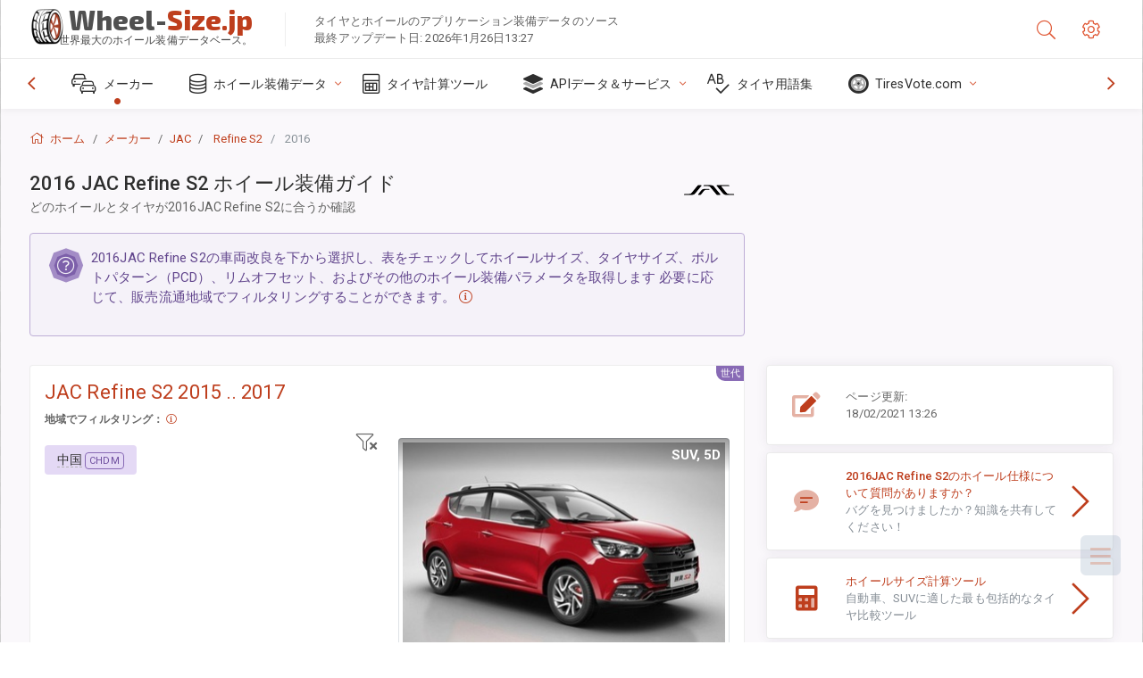

--- FILE ---
content_type: text/html; charset=utf-8
request_url: https://wheel-size.jp/sublogin/
body_size: 86
content:



<script>window.st = 'n8lDhAJsWkCDzeVbrdTGY7CKgB4fqyKES4LgFB6wFwap'</script>


--- FILE ---
content_type: text/html; charset=utf-8
request_url: https://www.google.com/recaptcha/api2/aframe
body_size: 267
content:
<!DOCTYPE HTML><html><head><meta http-equiv="content-type" content="text/html; charset=UTF-8"></head><body><script nonce="m4LLgH_r4PvuYW6u6qWJyg">/** Anti-fraud and anti-abuse applications only. See google.com/recaptcha */ try{var clients={'sodar':'https://pagead2.googlesyndication.com/pagead/sodar?'};window.addEventListener("message",function(a){try{if(a.source===window.parent){var b=JSON.parse(a.data);var c=clients[b['id']];if(c){var d=document.createElement('img');d.src=c+b['params']+'&rc='+(localStorage.getItem("rc::a")?sessionStorage.getItem("rc::b"):"");window.document.body.appendChild(d);sessionStorage.setItem("rc::e",parseInt(sessionStorage.getItem("rc::e")||0)+1);localStorage.setItem("rc::h",'1769436614572');}}}catch(b){}});window.parent.postMessage("_grecaptcha_ready", "*");}catch(b){}</script></body></html>

--- FILE ---
content_type: application/javascript
request_url: https://wheel-size.jp/static/3rdparty/mashajs/js/v2/masha.js.pagespeed.ce.Vgyo-3xdh0.js
body_size: 11797
content:
/*
 * Mark and share text
 *
 * by SmartTeleMax team
 * Released under the MIT License
 */


(function() {

var LocationHandler = function() {};

LocationHandler.prototype = {
    setHash: function(hash) {
        window.location.hash = hash;
    },
    getHash: function() {
        return window.location.hash;
    },
    addHashchange: function(delegate) {
        this.callback = delegate;
        addEvent(window, 'hashchange', delegate);
    },
    destroy: function() {
        if (this.callback) {
            removeEvent(window, 'hashchange', this.callback);
        }
    },
    _removeHash: function() {
        if (window.history.pushState) {
            history.pushState('', document.title, window.location.pathname + window.location.search);
        }
        else {
            this.setHash('');
        }
    }
};

var MaSha = function(options) {
    options = options || {};

    if ('select_message' in options) {options.selectMessage = options.select_message;}
    if ('enable_haschange' in options) {options.enableHaschange = options.enable_haschange;}
    if ('is_block' in options) {options.isBlock = options.is_block;}

    this.options = extend({}, MaSha.defaultOptions, options);

    extend(this, {
        counter: 0,
        ranges: {},
        blocks: {}
    });

    this.init();
};

MaSha.version = "25.04.2013-09:55:11"; // filled automatically by hook
MaSha.LocationHandler = LocationHandler;

MaSha.defaultOptions = {
    'regexp': '[^\\s,;:\u2013.!?<>\u2026\\n\u00a0\\*]+',
    'selectable': 'selectable-content',
    'marker': 'txtselect_marker',
    'ignored': null,
    'selectMessage': null,
    'location': new LocationHandler(),
    'validate': false,
    'enableHaschange': true,
    'onMark': null,
    'onUnmark': null,
    'onHashRead': function() {
        var elem = firstWithClass(this.selectable, 'user_selection_true');
        if (elem && !this.hashWasRead) {
            this.hashWasRead = true;
            window.setTimeout(function() {
                var x = 0, y = 0;
                while (elem) {
                    x += elem.offsetLeft;
                    y += elem.offsetTop;
                    elem = elem.offsetParent;
                }

                window.scrollTo(x, y - 150);
            }, 1);
        }
    },
    'isBlock': function(el) {
      return el.nodeName == 'BR' || inArray(getCompiledStyle(el, 'display'),
                                               ['inline', 'none']) == -1;
    }
};

MaSha.prototype = {
    init: function() { // domready
        this.selectable = (typeof this.options.selectable == 'string' ?
                             document.getElementById(this.options.selectable) :
                             this.options.selectable);
        if (typeof this.options.marker == 'string') {
            this.marker = document.getElementById(this.options.marker);
            if (this.marker === null) {
                this.marker = document.createElement('a');
                this.marker.setAttribute('id', this.options.marker);
                this.marker.setAttribute('href', '#');
                document.body.appendChild(this.marker);
            }
        } else {
            this.marker = this.options.marker;
        }

        if (typeof this.options.regexp != 'string') {
            throw 'regexp is set as string';
        }
        this.regexp = new RegExp(this.options.regexp, 'ig');

        if (!this.selectable) {return;}

        this.isIgnored = this.constructIgnored(this.options.ignored);

        if (this.options.selectMessage) {
            this.initMessage();
        }
        //cleanWhitespace(this.selectable);

        // enumerate block elements containing a text
        this.enumerateElements();

        var hasTouch = ('ontouchstart' in window) || window.DocumentTouch && document instanceof DocumentTouch; // from modernizr

        if (!hasTouch) {
            this.mouseUp = bind(this.mouseUp, this);
            addEvent(this.selectable, 'mouseup', this.mouseUp);
        } else {
            this.touchEnd = bind(this.touchEnd, this);
            addEvent(this.selectable, 'touchend', this.touchEnd);
        }

        this.markerClick = bind(this.markerClick, this);
        addEvent(this.marker, 'click', this.markerClick);
        addEvent(this.marker, 'touchend', this.markerClick);

        this.hideMarker = bind(this.hideMarker, this);
        addEvent(document, 'click', this.hideMarker);

        if (this.options.enableHaschange) {
            this.hashChange = bind(this.hashChange, this);
            this.options.location.addHashchange(this.hashChange);
        }

        this.readHash();
    },

    destroy: function() {
        removeClass(this.marker, 'show');
        if (this.options.selectMessage) {
            this.hideMessage();
        }

        removeEvent(this.selectable, 'mouseup', this.mouseUp);
        removeEvent(this.selectable, 'touchEnd', this.touchEnd);
        removeEvent(this.marker, 'click', this.markerClick);
        removeEvent(this.marker, 'touchend', this.markerClick);
        removeEvent(document, 'click', this.hideMarker);
        this.options.location.destroy();

        var spans = byClassName(this.selectable, 'user_selection_true');
        this.removeTextSelection(spans);
        var closes = byClassName(this.selectable, 'closewrap');
        for (var i = closes.length; i--;) {
            closes[i].parentNode.removeChild(closes[i]);
        }
        var indices = byClassName(this.selectable, 'masha_index');
        for (var i = indices.length; i--;) {
            indices[i].parentNode.removeChild(indices[i]);
        }

    },

    /*
     * Event handlers
     */

    mouseUp: function(e) {
        /*
         * Show the marker if any text selected
         */

        var markerCoord = getPageXY(e); // outside timeout function because of IE
        window.setTimeout(bind(function() {
            this.showMarker(markerCoord);
        }, this), 1);
    },

    touchEnd: function() {
        window.setTimeout(bind(function() {
            var s = window.getSelection();
            if (s.rangeCount) {
                var rects = s.getRangeAt(0).getClientRects();
                if (rects.length) {
                    var rect = rects[rects.length - 1],
                        body = document.body;
                    this.showMarker({x: rect.left + rect.width + body.scrollLeft,
                                     y: rect.top + rect.height/2 + body.scrollTop});
                }
            }
        }, this), 1);
    },

    hashChange: function() {
        if (this.lastHash != this.options.location.getHash()) {
             var numclasses = [];
             for (var k in this.ranges) {
                 numclasses.push(k);
             }
             this.deleteSelections(numclasses);
             this.readHash();
        }
    },

    hideMarker: function(e) {
        var target = e.target || e.srcElement;
        if (target != this.marker) {
            removeClass(this.marker, 'show');
        }
        this.lastRange = null;
    },

    markerClick: function(e) {
        preventDefault(e);
        stopEvent(e);

        var target = (e.target || e.srcElement);

        if (hasClass(this.marker, 'masha-marker-bar')) {
            if (!hasClass(target, 'masha-social') && !hasClass(target, 'masha-marker')) {
                return;
            }
        }
        removeClass(this.marker, 'show');
        if (!this.rangeIsSelectable()) {
            return;
        }

        this.addSelection();
        this.updateHash();

        if (this.options.onMark) {
            this.options.onMark.call(this);
        }
        if (this.options.selectMessage) {
            this._showMessage();
        }

    },


    /*
     * Interface functions, safe to redefine
     */
    openShareWindow: function(url) {
        window.open(url, '', 'status=no,toolbar=no,menubar=no,width=800,height=400');
    },
    getMarkerCoords: function(marker, markerCoord) {
        return {'x': markerCoord.x + 5, 'y': markerCoord.y - 33, 'width': markerCoord.width};
    },
    getPositionChecksum: function(wordsIterator) {
        /*
         * Used in validation. This method accepts word sequence iterator (a function returning
         * the next word of sequence on each call or null if words are) and returns a string checksum.
         * The getPositionChecksum method is called twice for each range: one for start position and
         * one for end position (with reversed iterator).
         *
         * The checksum is included into hash and it is checked on page load. If calculated checksum
         * doesn't one from url, the selection is not restored.
         */
        var sum = '';
        for (var i = 0; i < 3; i++) {
            var part = (wordsIterator() || '').charAt(0);
            if (part) {
                var allowedChars = 'ABCDEFGHIJKLMNOPQRSTUVWXYZabcdefghijklmnopqrstuvwxyz1234567890';
                var integer = part.charCodeAt(0) % allowedChars.length;
                part = allowedChars.charAt(integer);
            }
            sum += part;
        }
        return sum;
    },

    /*
     * Non-interface functions
     */

    showMarker: function(markerCoord) {
        var regexp = new RegExp(this.options.regexp, 'g');
        var text = window.getSelection().toString();

        if (text == '' || !regexp.test(text)) {return;}
        if (!this.rangeIsSelectable()) {return;}

        var coords = this.getMarkerCoords(this.marker, markerCoord);

        this.marker.style.top = coords.y + 'px';
        this.marker.style.left = coords.x + 'px';

        var sel = window.getSelection();
        if (sel.rangeCount){
            this.lastRange = sel.getRangeAt(0);
        }

        addClass(this.marker, 'show');
    },


    // XXX sort methods logically
    deleteSelections: function(numclasses) {
        for (var i = numclasses.length; i--;) {
            var numclass = numclasses[i];
            var spans = byClassName(this.selectable, numclass);
            var closewrap = firstWithClass(spans[spans.length - 1], 'closewrap');
            closewrap.parentNode.removeChild(closewrap);

            this.removeTextSelection(spans);
            delete this.ranges[numclass];
        }
    },

    removeTextSelection: function(spans) {
        for (var i = spans.length; i--;) {
            var span = spans[i];
            for (var j = 0; j < span.childNodes.length; j++) {
                span.parentNode.insertBefore(span.childNodes[j], span);
            }
            span.parentNode.removeChild(span);
        }
    },

    isInternal: function(node) {
        while (node.parentNode) {
            if (node == this.selectable) {
                return true;
            }
            node = node.parentNode;
        }
        return false;
    },

    _siblingNode: function(cont, prevnext, firstlast, offs, regexp) {
        regexp = regexp || this.regexp;
        while (cont.parentNode && this.isInternal(cont)) {
            while (cont[prevnext + 'Sibling']) {
                cont = cont[prevnext + 'Sibling'];
                while (cont.nodeType == 1 && cont.childNodes.length) {
                    cont = cont[firstlast + 'Child'];
                }
                if (cont.nodeType == 3 &&
                   (cont.data.match(regexp) != null)) {
                    return {_container: cont, _offset: offs * cont.data.length};
                }
            }
            cont = cont.parentNode;
        }
        return null;
    },

    prevNode: function(cont, regexp) {
        return this._siblingNode(cont, 'previous', 'last', 1, regexp);
    },
    nextNode: function(cont, regexp) {
        return this._siblingNode(cont, 'next', 'first', 0, regexp);
    },

    wordCount: function wordCount(node) {
        var _wcount = 0;
        if (node.nodeType == 3) {
            // counting words in text node
            var match = node.nodeValue.match(this.regexp);
            if (match) { _wcount += match.length; }
        } else if (node.childNodes && node.childNodes.length) { // Child element
            // counting words in element node with nested text nodes
            var alltxtNodes = textNodes(node);
            for (var i = alltxtNodes.length; i--;) {
                _wcount += alltxtNodes[i].nodeValue.match(this.regexp).length;
            }
        }
        return _wcount;
    },

    words: function(container, offset, pos) {
        // counting words in container from/untill offset position

        if (container.nodeType == 1) {
            container = firstTextNode(container);
        }
        //get content part, that isn't included in selection,
        //split it with regexp and count words in it
        var wcount = container.data.substring(0, offset).match(this.regexp);

        if (wcount != null) {
            if (pos == 'start') {wcount = wcount.length + 1;}
            if (pos == 'end') {wcount = wcount.length;}
        } else {
            wcount = 1;
        }

        var node = container;
        var selectionIndex = this.getNum(container);
        var firstNode = this.getFirstTextNode(selectionIndex);

        while (node && node != firstNode) {
            node = this.prevNode(node, /.*/)._container;
            wcount += this.wordCount(node);
            //node = node ? node.container: null;
        }

        /*
        n = container.previousSibling;
        // FIXME! Required word count outside of inner <b></b>
        while (n) {
            var onei = wordCount(n);
            wcount += onei;
            n = n.previousSibling;
        }
        */
        return selectionIndex + ':' + wcount;
    },

    symbols: function(_node) {
        var _count = 0;
        if (_node.nodeType == 3) {
            _count = _node.nodeValue.length;
        } else if (_node.childNodes && _node.childNodes.length) {
            var allnodes = textNodes(_node);
            for (var i = allnodes.length; i--; ) {
                _count += allnodes[i].nodeValue.length;
            }
        }
        return _count;
    },

    updateHash: function() {
        var hashAr = [];

        for (var key in this.ranges) {
            hashAr.push(this.ranges[key]);
        }
        if (hashAr.length) {
            var newHash = '#sel=' + hashAr.join(';');
            this.lastHash = newHash;
            this.options.location.setHash(newHash);
        } else {
            this.options.location._removeHash();
        }
    },

    readHash: function() {
        /*
         * Reads Hash from URL and marks texts
         */
        var hashAr = this.splittedHash();
        if (!hashAr) { return; }

        for (var i = 0; i < hashAr.length; i++) {
            this.deserializeSelection(hashAr[i]);
        }
        this.updateHash();

        if (this.options.onHashRead) {
            this.options.onHashRead.call(this);
        }
    },

    splittedHash: function() {
        var hash = this.options.location.getHash();
        if (!hash) {return null;}

        hash = hash.replace(/^#/, '').replace(/;+$/, '');
        if (! /^sel\=(?:\d+\:\d+(?:\:[^:;]*)?\,|%2C\d+\:\d+(?:\:[^:;]*)?;)*\d+\:\d+(?:\:[^:;]*)?\,|%2C\d+\:\d+(?:\:[^:;]*)?$/.test(hash)) {return null;}

        hash = hash.substring(4, hash.length);
        return hash.split(';');
    },

    deserializeSelection: function(serialized) {
        var sel = window.getSelection();
        if (sel.rangeCount > 0) { sel.removeAllRanges(); }

        var range = this.deserializeRange(serialized);
        if (range) {
            this.addSelection(range);
        }
    },

    deserializeRange: function(serialized) {
        var result = /^([0-9A-Za-z:]+)(?:,|%2C)([0-9A-Za-z:]+)$/.exec(serialized);
        var bits1 = result[1].split(':');
        var bits2 = result[2].split(':');
        // XXX this if is ugly
        if (parseInt(bits1[0], 10) < parseInt(bits2[0], 10) ||
           (bits1[0] == bits2[0] && parseInt(bits1[1], 10) <= parseInt(bits2[1], 10))) {

            var start = this.deserializePosition(bits1, 'start'),
                end = this.deserializePosition(bits2, 'end');

            if (start.node && end.node) {
                var range = document.createRange();
                range.setStart(start.node, start.offset);
                range.setEnd(end.node, end.offset);
                if (!this.options.validate || this.validateRange(range, bits1[2], bits2[2])) {
                    return range;
                }
            }
        }

        if (window.console && (typeof window.console.warn == 'function')) {
            window.console.warn('Cannot deserialize range: ' + serialized);
        }
        return null;
    },

    validateRange: function(range, sum1, sum2) {
        var valid = true, sum;
        if (sum1) {
            sum = this.getPositionChecksum(range.getWordIterator(this.regexp));
            valid = valid && sum1 == sum;
        }
        if (sum2) {
            sum = this.getPositionChecksum(range.getWordIterator(this.regexp, true));
            valid = valid && sum2 == sum;
        }
        return valid;
    },

    getRangeChecksum: function(range) {
        return [this.getPositionChecksum(range.getWordIterator(this.regexp)),
                this.getPositionChecksum(range.getWordIterator(this.regexp, true))];
    },

    deserializePosition: function(bits, pos) {
         // deserializes #OfBlock:#OfWord pair
         // getting block
         var node = this.blocks[parseInt(bits[0], 10)];

         var offset, stepCount = 0;
         // getting word in all text nodes
         while (node) {
             var re = new RegExp(this.options.regexp, 'ig'),
                 myArray;
             while ((myArray = re.exec(node.data )) != null) {
                 stepCount++;
                 if (stepCount == bits[1]) {
                     if (pos == 'start') {offset = myArray.index;}
                     if (pos == 'end') {offset = re.lastIndex;}

                     return {node: node, offset: parseInt(offset, 10)};
                 }

             }
             // word not found yet, trying next container
             node = this.nextNode(node, /.*/);
             node = node ? node._container : null;
             if (node && this.isFirstTextNode(node)) {
                 node = null;
             }
         }
         return {node: null, offset: 0};
    },

    serializeRange: function(range) {
        var start = this.words(range.startContainer, range.startOffset, 'start');
        var end = this.words(range.endContainer, range.endOffset, 'end');
        if (this.options.validate) {
            var sums = this.getRangeChecksum(range);
            start += ':' + sums[0];
            end += ':' + sums[1];
        }
        return start + ',' + end;
    },

    checkSelection: function(range) {
        /*
         * Corrects selection.
         * Returns range object
         */
        this.checkPosition(range, range.startOffset, range.startContainer, 'start');
        this.checkPosition(range, range.endOffset, range.endContainer, 'end');

        this.checkBrackets(range);
        this.checkSentence(range);

        return range;
    },


    checkPosition: function(range, offset, container, position) {
        var this_ = this, newdata;

        function isWord(str) {
            return str.match(this_.regexp) != null;
        }

        function isNotWord(str) {
            return str.match(this_.regexp) == null;
        }

        function stepBack(container, offset, condition) {
            // correcting selection stepping back and including symbols
            // that match a given condition
            while (offset > 0 && condition(container.data.charAt(offset - 1))) {
                offset--;
            }
            return offset;
        }

        function stepForward(container, offset, condition) {
            // correcting selection stepping forward and including symbols
            // that match a given condition
            while (offset < container.data.length && condition(container.data.charAt(offset))) {
                offset++;
            }
            return offset;
        }
        if (container.nodeType == 1 && offset > 0) {
            // Triple click handling for elements like <br>
            if (offset < container.childNodes.length) {
                container = container.childNodes[offset];
                offset = 0;
            } else {
                // XXX what is the case for this code?
                var containerTextNodes = textNodes(container); // XXX lastTextNode
                if (containerTextNodes.length) { // this if fixes regressionSelectionStartsAtImage test
                    container = containerTextNodes[containerTextNodes.length - 1];
                    offset = container.data.length;
                }
            }
        }

        if (position == 'start') {

            if (container.nodeType == 1 && trim(textContent(container)) != '') {
                container = firstTextNode(container);
                offset = 0;
            }
            if (container.nodeType != 3 ||
                container.data.substring(offset).match(this.regexp) == null) {
                newdata = this.nextNode(container);
                container = newdata._container;
                offset = newdata._offset;
            }

            // Important! Shorten the selection first and then extend it!
            offset = stepForward(container, offset, isNotWord);
            offset = stepBack(container, offset, isWord);

            range.setStart(container, offset);
        }

        if (position == 'end') {
            if (container.nodeType == 1 && trim(textContent(container)) != '' && offset != 0) {
                container = container.childNodes[range.endOffset - 1];

                var containerTextNodes = textNodes(container); // XXX lastTextNode
                container = containerTextNodes[containerTextNodes.length - 1];

                offset = container.data.length;
            }

            if (container.nodeType != 3 ||
                container.data.substring(0, offset).match(this.regexp) == null) {
                newdata = this.prevNode(container);
                container = newdata._container;
                offset = newdata._offset;
            }

            // Important! Shorten the selection first and then extend it!
            offset = stepBack(container, offset, isNotWord);
            offset = stepForward(container, offset, isWord);

            range.setEnd(container, offset);
        }
    },

    checkBrackets: function(range) {
        this._checkBrackets(range, '(', ')', /\(|\)/g, /\(x*\)/g);
        this._checkBrackets(range, '\u00ab', '\u00bb', /\\u00ab|\\u00bb/g, /\u00abx*\u00bb/g);
        // XXX Double brackets?
    },
    _checkBrackets: function(range, ob, cb, match_reg, repl_reg) {
        // XXX Needs cleanup!
        var text = range.toString();//getTextNodes(range).map(function(x){return x.data;}).join('');
        var brackets = text.match(match_reg);
        var new_data;
        if (brackets) {
            brackets = brackets.join('');
            var l = brackets.length + 1;
            while (brackets.length < l) {
                l = brackets.length;
                brackets = brackets.replace(repl_reg, 'x');
            }
            if (brackets.charAt(brackets.length - 1) == cb &&
                    text.charAt(text.length - 1) == cb) {
                if (range.endOffset == 1) {
                    new_data = this.prevNode(range.endContainer);
                    range.setEnd(new_data.container, new_data.offset);
                } else {
                    range.setEnd(range.endContainer, range.endOffset - 1);
                }
            }
            if (brackets.charAt(0) == ob &&
                    text.charAt(0) == ob) {
                if (range.startOffset == range.startContainer.data.length) {
                    new_data = this.nextNode(range.endContainer);
                    range.setStart(new_data.container, new_data.offset);
                } else {
                    range.setStart(range.startContainer, range.startOffset + 1);
                }
            }
        }

    },

    checkSentence: function(range) {
        var data, nextAfterRange;
        if (range.endOffset == range.endContainer.data.length) {
            data = this.nextNode(range.endContainer, /.*/);
            if (!data) {return null;}
            nextAfterRange = data._container.data.charAt(0);
        } else {
            data = {_container: range.endContainer, _offset: range.endOffset};
            nextAfterRange = range.endContainer.data.charAt(range.endOffset);
        }

        if (nextAfterRange.match(/\.|\?|\!/)) {
            // sentence end detected
            // XXX rewrite
            var text = range.toString();
            // XXX support not only latin and russian?
            if (text.match(/(\.|\?|\!)\s+[A-Z\u0410-\u042f\u0401]/)) {
                return apply();
            }

            if (range.startOffset == 0 &&
                range.startContainer.previousSibling &&
                range.startContainer.previousSibling.nodeType == 1 &&
                hasClass(range.startContainer.previousSibling, 'masha_index')) {
                return apply();
            }

            var node, iterator = range.getElementIterator();
            while ((node = iterator())) {
                if (node.nodeType == 1 && hasClass(node, 'masha_index')) {
                    return apply();
                }
            }

            if (text.charAt(0).match(/[A-Z\u0410-\u042f\u0401]/)) {
                var pre = range.startContainer.data.substring(0, range.startOffset);
                if (!pre.match(/\S/)) {
                    var pre_data = this.prevNode(range.startContainer, /\W*/);
                    pre = pre_data._container.data;
                }
                pre = trim(pre);
                if (pre.charAt(pre.length - 1).match(/(\.|\?|\!)/)) {
                    return apply();
                }
            }
            return null;
        }

        function apply() {
            range.setEnd(data._container, data._offset + 1);
        }
    },

    mergeSelections: function(range) {
        var merges = [];
        var iterator = range.getElementIterator();
        var node = iterator();
        var last = node;
        var parent_ = parentWithClass(node, 'user_selection_true');
        if (parent_) {
            parent_ = /(num\d+)(?:$| )/.exec(parent_.className)[1];
            range.setStart(firstTextNode(firstWithClass(this.selectable, parent_)), 0);
            merges.push(parent_);
        }
        while (node) {
            if (node.nodeType == 1 && hasClass(node, 'user_selection_true')) {
               var cls = /(num\d+)(?:$|)/.exec(node.className)[0];
               if (inArray(cls, merges) == -1) {
                   merges.push(cls);
               }
            }
            last = node;
            node = iterator();
        }
        last = parentWithClass(last, 'user_selection_true');
        if (last) {
            last = /(num\d+)(?:$| )/.exec(last.className)[1];
            var tnodes = textNodes(lastWithClass(this.selectable, last)); // XXX lastTextNode
            var lastNode = tnodes[tnodes.length - 1];
            range.setEnd(lastNode, lastNode.length);
        }
        if (merges.length) {
            // this breaks selection, so we need to dump a range and restore it after DOM changes
            var sc = range.startContainer, so = range.startOffset,
                ec = range.endContainer, eo = range.endOffset;
            this.deleteSelections(merges);
            range.setStart(sc, so);
            range.setEnd(ec, eo);
        }
        return range;
    },

    addSelection: function(range) {
        range = range || this.getFirstRange();
        range = this.checkSelection(range);
        range = this.mergeSelections(range);


        var class_name = 'num' + this.counter;
        // generating hash part for this range
        this.ranges[class_name] = this.serializeRange(range);

        range.wrapSelection(class_name + ' user_selection_true');
        this.addSelectionEvents(class_name);
    },

    addSelectionEvents: function(class_name) {
        var timeoutHover = false;
        var this_ = this;

        var wrappers = byClassName(this.selectable, class_name);
        for (var i = wrappers.length; i--;) {
            addEvent(wrappers[i], 'mouseover', function() {
                for (var i = wrappers.length; i--;) {
                    addClass(wrappers[i], 'hover');
                }
                window.clearTimeout(timeoutHover);
            });
            addEvent(wrappers[i], 'mouseout', function(e) {
                // mouseleave
                var t = e.relatedTarget;
                while (t && t.parentNode && t.className != this.className) {
                    t = t.parentNode;
                }
                if (!t || t.className != this.className) {
                    timeoutHover = window.setTimeout(function() {
                        for (var i = wrappers.length; i--;) {
                            removeClass(wrappers[i], 'hover');
                        }
                    }, 2000);
                }
            });
        }

        var closer = document.createElement('a');
        closer.className = 'txtsel_close';
        closer.href = '#';
        var closer_span = document.createElement('span');
        closer_span.className = 'closewrap';
        closer_span.appendChild(closer);
        addEvent(closer, 'click', function(e) {
            preventDefault(e);
            this_.deleteSelections([class_name]);
            this_.updateHash();

            if (this_.options.onUnmark) {
                this_.options.onUnmark.call(this_);
            }
        });
        wrappers[wrappers.length - 1].appendChild(closer_span);

        this.counter++;
        window.getSelection().removeAllRanges();
    },

    getFirstRange: function() {
        var sel = window.getSelection();
        var res = sel.rangeCount ? sel.getRangeAt(0) : null;
        if (this.lastRange && res &&
                res.endContainer == res.startContainer &&
                res.endOffset == res.startOffset) {
            return this.lastRange
        }

        return res;
    },
    enumerateElements: function() {
        // marks first text node in each visual block element:
        // inserts a span with special class and ID before it
        var node = this.selectable;
        this.captureCount = this.captureCount || 0;
        var this_ = this;

        enumerate(node);

        function enumerate(node) {
            var children = node.childNodes;
            var hasBlocks = false;
            var blockStarted = false;

            for (var idx = 0; idx < children.length; ++idx) {
                var child = children.item(idx);
                var nodeType = child.nodeType;
                if (nodeType == 3 && !child.nodeValue.match(this_.regexp)) {
                    // ..if it is a textnode that is logically empty, ignore it
                    continue;
                } else if (nodeType == 3) {
                    if (!blockStarted) {
                        // remember the block
                        this_.captureCount++;
                        var index_span = document.createElement('span');
                        // XXX prefix all class and id attributes with "masha"
                        index_span.className = 'masha_index masha_index' + this_.captureCount;
                        index_span.setAttribute('rel', this_.captureCount);
                        child.parentNode.insertBefore(index_span, child);

                        idx++;
                        this_.blocks[this_.captureCount] = child;
                        hasBlocks = blockStarted = true;
                    }
                } else if (nodeType == 1) {
                    // XXX check if this is correct
                    if (!this_.isIgnored(child)) {
                        var isBlock = this_.options.isBlock(child);

                        if (isBlock) {
                            var childHasBlocks = enumerate(child);
                            hasBlocks = hasBlocks || childHasBlocks;
                            blockStarted = false;
                        } else if (!blockStarted) {
                            blockStarted = enumerate(child);
                            hasBlocks = hasBlocks || blockStarted;
                        }
                    }
                }
            }
            return hasBlocks;
        }
    },
    isFirstTextNode: function(textNode) {
        var prevs = [textNode.previousSibling, textNode.parentNode.previousSibling];
        for (var i = prevs.length; i--;) {
            if (prevs[i] && prevs[i].nodeType == 1 && prevs[i].className == 'masha_index') {
                return true;
            }
        }
        return false;
    },
    getFirstTextNode: function(numclass) {
        if (!numclass) { return null; }
        var tnode = byClassName(this.selectable, 'masha_index' + numclass)[0];
        if (tnode) {
            if (tnode.nextSibling.nodeType == 1) {
                return tnode.nextSibling.childNodes[0];
            } else {
                return tnode.nextSibling;
            }
        }
        return null;
    },
    getNum: function(cont) {
        while (cont.parentNode) {
            while (cont.previousSibling) {
                cont = cont.previousSibling;
                while (cont.nodeType == 1 && cont.childNodes.length) {
                    cont = cont.lastChild;
                }
                if (cont.nodeType == 1 && hasClass(cont, 'masha_index')) {
                    return cont.getAttribute('rel');
                }
            }
            cont = cont.parentNode;
        }
        return null;
    },

    constructIgnored: function(selector) {
        if (typeof selector == 'function') {
            return selector;
        } else if (typeof selector == 'string') {
            // supports simple selectors by class, by tag and by id
            var by_id = [], by_class = [], by_tag = [];
            var selectors = selector.split(',');
            for (var i = 0; i < selectors.length; i++) {
              var sel = trim(selectors[i]);
              if (sel.charAt(0) == '#') {
                by_id.push(sel.substr(1));
              } else if (sel.charAt(0) == '.') {
                by_class.push(sel.substr(1));
              } else {
                by_tag.push(sel);
              }
            }

            return function(node) {
                var i;
                for (i = by_id.length; i--;) {
                    if (node.id == by_id[i]) { return true; }
                }
                for (i = by_class.length; i--;) {
                    if (hasClass(node, by_class[i])) { return true; }
                }
                for (i = by_tag.length; i--;) {
                    if (node.tagName == by_tag[i].toUpperCase()) { return true; }
                }
                return false;
            };
        } else {
            return function() { return false; };
        }
    },

    rangeIsSelectable: function() {
        var node, firstNode, lastNode, first = true;
        var range = this.getFirstRange();
        if (!range) { return false; }
        var iterator = range.getElementIterator();
        while ((node = iterator())) {
            if (node.nodeType == 3 && node.data.match(this.regexp) != null) {
                // first and last TEXT nodes
                firstNode = firstNode || node;
                lastNode = node;
            }
            // We need to check first element. Text nodes are not checked, so we replace
            // it for it's parent.
            node = (first && node.nodeType == 3) ? node.parentNode : node;
            first = false;

            if (node.nodeType == 1) {
                // Checking element nodes. Check if the element node and all it's parents
                // till selectable are not ignored
                var iter_node = node;
                while (iter_node != this.selectable && iter_node.parentNode) {
                    if (this.isIgnored(iter_node)) {
                        return false;
                    }
                    iter_node = iter_node.parentNode;
                }
                if (iter_node != this.selectable) { return false; }
            }
        }
        var first_selection = parentWithClass(firstNode, 'user_selection_true');
        var last_selection = parentWithClass(lastNode, 'user_selection_true');
        if (first_selection && last_selection) {
            var reg = /(?:^| )(num\d+)(?:$| )/;
            return (reg.exec(first_selection.className)[1] !=
                    reg.exec(last_selection.className)[1]);
        }
        return true;
    },

    /*
     * message.js - popup message
     */

    initMessage: function() {
        this.msg = (typeof this.options.selectMessage == 'string' ?
                    document.getElementById(this.options.selectMessage) :
                    this.options.selectMessage);
        this.close_button = this.getCloseButton();
        this.msg_autoclose = null;

        this.closeMessage = bind(this.closeMessage, this);
        addEvent(this.close_button, 'click', this.closeMessage);
    },

    closeMessage: function(e) {
        preventDefault(e);
        this.hideMessage();
        this.saveMessageClosed();
        clearTimeout(this.msg_autoclose);
    },

    /*
     * message.js pubplic methods, safe to redefine
     */

    showMessage: function() {
        addClass(this.msg, 'show');
    },
    hideMessage: function() {
        removeClass(this.msg, 'show');
    },
    getCloseButton: function() {
        return this.msg.getElementsByTagName('a')[0];
    },

    /*
     * non-public functions
     */

    getMessageClosed: function() {
        if (window.localStorage) {
            return !!localStorage.masha_warning;
        } else {
            return !!document.cookie.match(/(?:^|;)\s*masha-warning=/);
        }
    },
    saveMessageClosed: function() {
        if (window.localStorage) {
            localStorage.masha_warning = 'true';
        } else {
            // XXX need to be tested under IE
            if (!this.getMessageClosed()) {
                document.cookie += '; masha-warning=true';
            }
        }
    },

    _showMessage: function() {
        var this_ = this;
        if (this.getMessageClosed()) {return;}

        this.showMessage();

        clearTimeout(this.msg_autoclose);
        this.msg_autoclose = setTimeout(function() {
            this_.hideMessage();
        }, 10000);
    }

};

/*
 * Range object
 */

// support browsers and IE, using ierange with Range exposed
// XXX why this doesn't work without Range exposed
var Range = window.Range || document.createRange().constructor;

Range.prototype.splitBoundaries = function() {
    var sc = this.startContainer,
        so = this.startOffset,
        ec = this.endContainer,
        eo = this.endOffset;
    var startEndSame = (sc === ec);

    if (ec.nodeType == 3 && eo < ec.length) {
        ec.splitText(eo);
    }

    if (sc.nodeType == 3 && so > 0) {
        sc = sc.splitText(so);
        if (startEndSame) {
            eo -= so;
            ec = sc;
        }
        so = 0;
    }
    this.setStart(sc, so);
    this.setEnd(ec, eo);
};

Range.prototype.getTextNodes = function() {
    var iterator = this.getElementIterator();
    var textNodes = [], node;
    while ((node = iterator())) {
        // XXX was there a reason to check for empty string?
        // with this check selecting two sibling words separately
        // and then selecting them both in one range doesn't work properly
        if (node.nodeType == 3) {// && !node.data.match(/^\s*$/)){
            textNodes.push(node);
        }
    }
    return textNodes;
};

function elementIterator(parent, cont, end, reversed) {
    reversed = !!reversed;
    cont = cont || parent[reversed ? 'lastChild' : 'firstChild'];
    var finished = !cont;
    var up = false;

    function next() {
        if (finished) {return null;}
        var result = cont;
        if (cont.childNodes && cont.childNodes.length && !up) {
            cont = cont[reversed ? 'lastChild' : 'firstChild'];
        } else if (cont[reversed ? 'previousSibling' : 'nextSibling']) {
            cont = cont[reversed ? 'previousSibling' : 'nextSibling'];
            up = false;
        } else if (cont.parentNode) {
            cont = cont.parentNode;
            if (cont === parent) { finished = true; }
            up = true;
            next();
        }
        if (result === end) { finished = true; }
        return result;
    }
    return next;
}

Range.prototype.getElementIterator = function(reversed) {
    if (reversed) {
        return elementIterator(null, this.endContainer, this.startContainer, true);
    } else {
        return elementIterator(null, this.startContainer, this.endContainer);
    }
};
Range.prototype.getWordIterator = function(regexp, reversed) {
    var elem_iter = this.getElementIterator(reversed);
    var node;
    var counter_aim = 0, i = 0;
    var finished = false, match, this_ = this;
    function next() {
        if (counter_aim == i && !finished) {
            do {
                do {
                    node = elem_iter();
                } while (node && node.nodeType != 3);
                finished = !node;
                if (!finished) {
                    var value = node.nodeValue;
                    if (node == this_.endContainer) {
                        value = value.substr(0, this_.endOffset);
                    }
                    if (node == this_.startContainer) {
                        value = value.substr(this_.startOffset);
                    }
                    match = value.match(regexp);
                }
            } while (node && !match);
            if (match) {
                counter_aim = reversed ? 0 : match.length - 1;
                i = reversed ? match.length - 1 : 0;
            }
        } else {
            if (reversed) {i--;} else {i++;}
        }
        if (finished) { return null; }
        return match[i];
    }
    return next;
};

Range.prototype.wrapSelection = function(className) {
    this.splitBoundaries();
    var textNodes = this.getTextNodes();
    for (var i = textNodes.length; i--;) {
        // XXX wrap sibling text nodes together
        var span = document.createElement('span');
        span.className = className;
        textNodes[i].parentNode.insertBefore(span, textNodes[i]);
        span.appendChild(textNodes[i]);
    }
};

/*
 * MaSha Multi
 */
// XXX here on in separate file?

var MultiLocationHandler = function(prefix) {
    this.prefix = prefix;
};

MultiLocationHandler.prototype = {
    setHash: function(hash) {
        hash = hash.replace('sel', this.prefix).replace(/^#/, '');

        if (hash.length == this.prefix.length + 1) {hash = '';}

        var oldHash = this.getHashPart(),
            newHash;
        if (oldHash) {
            newHash = window.location.hash.replace(oldHash, hash);
        } else {
            newHash = window.location.hash + '|' + hash;
        }
        newHash = '#' + newHash.replace('||', '').replace(/^#?\|?|\|$/g, '');
        window.location.hash = newHash;
    },
    addHashchange: MaSha.LocationHandler.prototype.addHashchange,
    getHashPart: function() {
        var parts = window.location.hash.replace(/^#\|?/, '').split(/\||%7C/);
        for (var i = 0; i < parts.length; i++) {
            if (parts[i].substr(0, this.prefix.length + 1) == this.prefix + '=') {
                return parts[i];
            }
        }
        return '';
    },
    getHash: function() {
        return this.getHashPart().replace(this.prefix, 'sel');
    }
};


var MultiMaSha = function(elements, getPrefix, options) {

    getPrefix = getPrefix || function(element) {return element.id;};

    for (var i = 0; i < elements.length; i++) {
        var element = elements[i];
        var prefix = getPrefix(element);

        if (prefix) {
            var initOptions = extend({}, options || {}, {
                'selectable': element,
                'location': new MultiLocationHandler(prefix)
            });

            new MaSha(initOptions);
        }
    }
}


/*
 * Exposing
 */

window.MaSha = MaSha;

if (window.jQuery) {
    window.jQuery.fn.masha = function(options) {
        options = options || {};
        options = extend({'selectable': this[0]}, options);
        return new MaSha(options);
    };
}
window.MultiMaSha = MultiMaSha;


/*
 * Shortcuts
 */

var $M = MaSha.$M = {};
// XXX collect all auxillary methods in $M

function extend(obj) {
    for (var i = 1; i < arguments.length; i++) {
        for (var key in arguments[i]) {
            obj[key] = arguments[i][key];
        }
    }
    return obj;
}
$M.extend = extend;

function trim(text) {
    return (text || '').replace(/^\s+|\s+$/g, '');
}

function getCompiledStyle(elem, strCssRule) {
    // copypasted from Internets
    var strValue = '';
    if (document.defaultView && document.defaultView.getComputedStyle) {
        strValue = document.defaultView.getComputedStyle(elem, '').getPropertyValue(strCssRule);
    }
    else if (elem.currentStyle) {
        strCssRule = strCssRule.replace(/\-(\w)/g, function(strMatch, p1) {
            return p1.toUpperCase();
        });
        strValue = elem.currentStyle[strCssRule];
    }
    return strValue;
}

function textContent(elem) {
    return elem.textContent || elem.innerText;
}

function parentWithClass(p, cls) {
    while (p && !hasClass(p, cls)) {p = p.parentNode;}
    return p || null;
}
function firstWithClass(elem, cls) {
    var iter = elementIterator(elem);
    var node = null;
    while ((node = iter())) {
        if (node.nodeType === 1 && hasClass(node, cls)) {return node;}
    }
    return null;
}
function lastWithClass(elem, cls) {
    var elems = byClassName(elem, cls);
    if (elems) {
        return elems[elems.length - 1];
    }
    return null;
}
function firstTextNode(elem) {
    var iter = elementIterator(elem);
    var node = null;
    while ((node = iter())) {
        if (node.nodeType === 3) {return node;}
    }
    return node;
}
function byClassName(elem, cls) {
    if (elem.getElementsByClassName) {
        return elem.getElementsByClassName(cls);
    } else {
        var ret = [], node;
        var iter = elementIterator(elem);
        while ((node = iter())) {
            if (node.nodeType == 1 && hasClass(node, cls)) {
                ret.push(node);
            }
        }
        return ret;
    }
}
$M.byClassName = byClassName;

function textNodes(elem) {
    var ret = [], node;
    var iter = elementIterator(elem);
    while ((node = iter())) {
        if (node.nodeType === 3) {
            ret.push(node);
        }
    }
    return ret;
}

function _classRegExp(cls) {
    return new RegExp('(^|\\s+)' + cls + '(?:$|\\s+)', 'g');
}
function hasClass(elem, cls) {
    var reg = _classRegExp(cls);
    return reg.test(elem.className);
}
function addClass(elem, cls) {
    // XXX attention! NOT UNIVERSAL!
    // don't use for classes with non-literal symbols
    var reg = _classRegExp(cls);
    if (!reg.test(elem.className)) {
        elem.className = elem.className + ' ' + cls;
    }
}
$M.addClass = addClass;
function removeClass(elem, cls) {
    // XXX attention! NOT UNIVERSAL!
    // don't use for classes with non-literal symbols
    var reg = _classRegExp(cls);
    if (reg.test(elem.className)) {
        elem.className = trim(elem.className.replace(reg, '$1'));
    }
}
$M.removeClass = removeClass;

function inArray(elem, array) {
    // from jQuery
    // Hate IE
    for (var i = 0, length = array.length; i < length; i++) {
        if (array[i] === elem) { return i; }
    }
    return -1;
}

function addEvent(elem, type, fn) {
    if (elem.addEventListener) {
        elem.addEventListener(type, fn, false);
    } else if (elem.attachEvent) {
        elem.attachEvent('on' + type, fn);
    }
}
$M.addEvent = addEvent;

function removeEvent(elem, type, fn) {
    if (elem.removeEventListener) {
        elem.removeEventListener(type, fn, false);
    } else if (elem.detachEvent) {
        elem.detachEvent('on' + type, fn);
    }
}
$M.removeEvent = removeEvent;

function preventDefault(e) {
    if (e.preventDefault) { e.preventDefault(); }
    else { e.returnValue = false; }
}
function stopEvent(e) {
    if (e.stopPropagation) { e.stopPropagation(); }
    else { e.cancelBubble = true; }
}
function getPageXY(e) {
    // from jQuery
    // Calculate pageX/Y if missing
    if (e.pageX == null) {
        var doc = document.documentElement, body = document.body;
        var x = e.clientX + (doc && doc.scrollLeft || body && body.scrollLeft || 0) - (doc.clientLeft || 0);
        var y = e.clientY + (doc && doc.scrollTop || body && body.scrollTop || 0) - (doc.clientTop || 0);
        return {x: x, y: y};
    }
    return {x: e.pageX, y: e.pageY};
}

var nativeBind = Function.prototype.bind;
var slice = Array.prototype.slice;

var bind = function(func, context) {
    // Based on Underscore (see http://stackoverflow.com/q/23341577/168352)
    if (func.bind === nativeBind && nativeBind) {
        return nativeBind.apply(func, slice.call(arguments, 1));
    }
    var args = slice.call(arguments, 2);
    return function() {
        return func.apply(context, args.concat(slice.call(arguments)));
    };
};
$M.bind = bind;

})();
